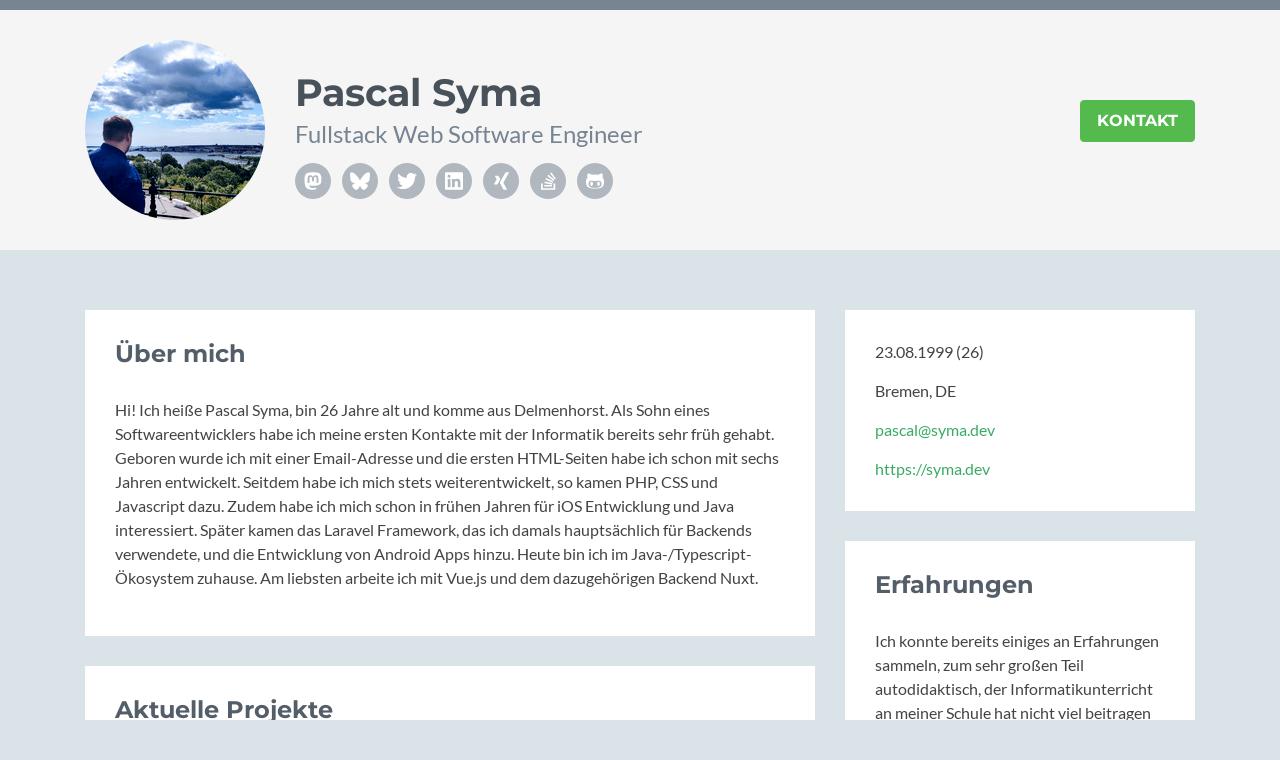

--- FILE ---
content_type: text/html; charset=utf-8
request_url: https://syma.dev/
body_size: 10577
content:
<!DOCTYPE html>
<html lang="de">
<head>
    <title>Pascal Syma</title>
    <!-- Meta -->
    <meta charset="utf-8">
    <meta http-equiv="X-UA-Compatible" content="IE=edge">
    <meta name="viewport" content="width=device-width, initial-scale=1.0">
    <meta name="description" content="Pascal Syma Portfolio">
    <meta name="author" content="Pascal Syma">
    <link rel="shortcut icon" href="favicon.ico">

    <link href='assets/css/fonts.css' rel='stylesheet' type='text/css'>

    <!-- FontAwesome JS -->
    <script defer src="assets/js/brands.min.js" type="text/javascript"></script>
    <script defer src="assets/js/fontawesome.min.js" type="text/javascript"></script>

    <!-- Global CSS -->
    <link rel="stylesheet" href="assets/plugins/bootstrap/css/bootstrap.min.css">

    <!-- Theme CSS -->
    <link id="theme-style" rel="stylesheet" href="assets/css/styles.css">
    <!-- Matomo -->
	   <script type="text/javascript">
      var _paq = window._paq = window._paq || [];
      /* tracker methods like "setCustomDimension" should be called before "trackPageView" */
      _paq.push(["setDocumentTitle", document.domain + "/" + document.title]);
      _paq.push(["setDomains", ["*.syma.dev"]]);
      _paq.push(['trackPageView']);
      _paq.push(['enableLinkTracking']);
      (function() {
        var u="//analytics.syma.dev/";
        _paq.push(['setTrackerUrl', u+'matomo.php']);
        _paq.push(['setSiteId', '1']);
        var d=document, g=d.createElement('script'), s=d.getElementsByTagName('script')[0];
        g.type='text/javascript'; g.async=true; g.src=u+'matomo.js'; s.parentNode.insertBefore(g,s);
      })();
    </script>
    <noscript><p><img src="//analytics.syma.dev/matomo.php?idsite=1&amp;rec=1" style="border:0;" alt="" /></p></noscript>
    <!-- End Matomo Code -->
    <script type="application/ld+json">
    {
      "@context": "https://schema.org/",
      "@type": "Person",
      "name": "Pascal Syma",
      "url": "https://syma.dev",
      "image": "",
      "sameAs": [
        "https://twitter.com/PassiDel",
        "https://github.com/PassiDel",
        "https://bsky.app/profile/syma.dev",
        "https://syma.social/@pascal"
      ],
      "jobTitle": "Developer"
    }
    </script>
</head>
<body>
    <!-- ******HEADER****** -->
    <header class="header">
        <div class="container clearfix">
            <img class="profile-image img-fluid float-left rounded-circle" src="assets/images/profile.png" alt="profile image" />
            <div class="profile-content float-left">
                <h1 class="name">Pascal Syma</h1>
                <h2 class="desc">Fullstack Web Software Engineer</h2>
                <ul class="social list-inline">
                    <li class="list-inline-item"><a title="Mastodon" href="https://syma.social/@pascal" target="_blank" rel="me"><i class="fab fa-mastodon"></i></a></li>
                    <li class="list-inline-item"><a title="Bluesky" href="https://bsky.app/profile/syma.dev" target="_blank" rel="noopener"><i class="fab fa-bluesky"></i></a></li>
                    <li class="list-inline-item"><a title="Twitter" href="https://twitter.com/PassiDel" target="_blank" rel="noopener"><i class="fab fa-twitter"></i></a></li>
                    <li class="list-inline-item"><a title="LinkedIn" href="https://www.linkedin.com/in/pascal-syma/" target="_blank" rel="noopener"><i class="fab fa-linkedin"></i></a></li>
                    <li class="list-inline-item"><a title="Xing" href="https://www.xing.com/profile/Pascal_Syma" target="_blank" rel="noopener"><i class="fab fa-xing"></i></a></li>
                    <li class="list-inline-item"><a title="StackOverflow" href="https://stackoverflow.com/users/11271734/pascal-syma" target="_blank" rel="noopener"><i class="fab fa-stack-overflow"></i></a></li>
                    <li class="list-inline-item last-item"><a title="GitHub" href="https://github.com/PassiDel" target="_blank" rel="noopener"><i class="fab fa-github-alt"></i></a></li>
                </ul>
            </div><!--//profile-->
            <a class="btn btn-cta-primary float-right" href="mailto:pascal@syma.dev" target="_blank"><i class="fas fa-paper-plane"></i> Kontakt</a>
        </div><!--//container-->
    </header><!--//header-->

    <div class="container sections-wrapper">
        <div class="row">
            <div class="primary col-lg-8 col-12">
                <section class="about section">
                    <div class="section-inner">
                        <h2 class="heading">Über mich</h2>
                        <div class="content">
                            <p>
								Hi! Ich heiße Pascal Syma, bin <span class="age"></span> Jahre alt und komme aus Delmenhorst. Als Sohn eines Softwareentwicklers habe ich meine ersten Kontakte mit der Informatik bereits sehr früh gehabt. Geboren wurde ich mit einer Email-Adresse und die ersten HTML-Seiten habe ich schon mit sechs Jahren entwickelt. Seitdem habe ich mich stets weiterentwickelt, so kamen PHP, CSS und Javascript dazu. Zudem habe ich mich schon in frühen Jahren für iOS Entwicklung und Java interessiert. Später kamen das Laravel Framework, das ich damals hauptsächlich für Backends verwendete, und die Entwicklung von Android Apps hinzu. Heute bin ich im Java-/Typescript-Ökosystem zuhause. Am liebsten arbeite ich mit Vue.js und dem dazugehörigen Backend Nuxt.
							</p>

                        </div><!--//content-->
                    </div><!--//section-inner-->
                </section><!--//section-->

               <section class="latest section">
                    <div class="section-inner">
                        <h2 class="heading">Aktuelle Projekte</h2>
                        <div class="content">
                            <hr class="divider" />
                            <div class="item row">
                                <a class="col-md-4 col-12" href="https://accessicity.syma.dev" title="Accessicity" target="_blank">
                                <img class="img-fluid rounded-circle project-image" src="assets/images/projects/accessicity.png" alt="Accessicity" />
                                </a>
                                <div class="desc col-md-8 col-12">
                                <h3 class="title"><a href="https://accessicity.syma.dev" target="_blank">Accessicity</a> <span class="badge badge-theme">Nuxt 3</span> <span class="badge badge-theme">Vue 3</span> <span class="badge badge-theme">SSR</span> <span class="badge badge-theme">Prisma</span> <span class="badge badge-theme">i18n</span> <span class="badge badge-theme">A11y</span></h3>
                                <p class="mb-2">Accessicity macht es möglich sich vor einem Städtetrip über die Barrierefreiheit zu informieren. Durch die Bewertung von vielen anderen Menschen soll es mögliche Hürden für gewisse Einschränkungen aufzeigen.</p>
                                    <p>Dieses Projekt ist als Prüfungsleistung im sechsten Semester entstanden und setzt besonderen Fokus aus Accessability. Bis auf den user-generated content ist die ganze Website in Englisch und Deutsch verfügbar.</p>
                                    <p>Als Framework wurde die, zu dem Zeitpunkt brandneue, Version 3 (RC 4) von Nuxt verwendet. Auf Grund der Statelessness von Nuxt ist der Server sehr leicht horizontal skallierbar mit NGINX als Reverse Proxy.</p>
                                <p>Der Quellcode ist auf <a href="https://github.com/PassiDel/accessicity" target="_blank">GitHub</a> veröffentlicht.</p>
                                </div><!--//desc-->
                            </div><!--//item-->
                        </div><!--//content-->
                    </div><!--//section-inner-->
                </section><!--//section-->

                <section class="projects section">
                    <div class="section-inner">
                        <h2 class="heading">Andere Projekte</h2>
                    <div class="content">
                    <div class="item row">
                    <a class="col-md-4 col-12" href="https://github.com/WeFridge/WeFridge" title="GitHub Repository" target="_blank">
                    <img class="img-fluid project-image" src="assets/images/projects/wefridge.png" alt="WeFridge logo">
                    </a>
                    <div class="desc col-md-8 col-12">
                    <h3 class="title">Foodsharing App <span class="badge badge-theme">Kotlin</span> <span class="badge badge-theme">Firebase</span> <span class="badge badge-theme">Parse</span> <span class="badge badge-theme">Scrum</span></h3>
                    <p class="mb-2">Im Rahmen meines Auslandssemesters in Schweden, hat meine Gruppe eine Foodsharing App namens <a href="https://github.com/WeFridge/WeFridge" title="GitHub Repository" target="_blank">"WeFridge"</a> gebaut, wobei ich große Teile der Planung und Entwicklung übernahm. Während der Entwicklung haben wir versucht, möglichst iterativ und organisiert zu agieren, dafür wurde intensiv mit Git Issues, Pull requests und gegenseitigen Code reviews gearbeitet.</p>
                    <p class="mb-2">Für Datensynchronisierung und Authentifikation wurde Firebase als Backend verwendet. Als Herausforderung an mich selbst und um neue Technologien kennenzulernen, habe ich in den Weihnachtsferien die App auf <a href="https://parseplatform.org/" title="Parse Plattform" target="_blank">Parse Plattform</a> umgebaut um die Google Dienste zu entfernen. Das Resultat lässt sich in meinem <a href="https://github.com/WeFridge/WeFridge/compare/main...PassiDel:WeFridge:main" target="_blank" title="Fork von WeFridge">Fork</a> finden.</p>
                    </div><!--//desc-->
                    </div>
                            <div class="item row">
                                <div class="desc col-md-8 col-12">
                                <h3 class="title">NonstopNews App <span class="badge badge-theme">Java</span> <span class="badge badge-theme">Android</span> <span class="badge badge-theme">Laravel</span> <span class="badge badge-theme">PHP</span></h3>
                                <p class="mb-2">Mit mehr als 140.000 Facebook Followern, die regelmäßig NonstopNews verfolgten, wurde der Wunsch einer optimierten Android App laut. Neben meines Praktiums bei NonstopNews, habe ich diesen Job gerne übernommen.<br>Anforderungen waren ein Feed mit Push Benachrichtigung. Dafür musste ich ein Backend als API entwickeln, welches die Artikel läd und optimiert anzeigt. Nach etwa einem Monat Entwicklungszeit habe ich die App im Google PlayStore veröffentlicht.</p>
                                <p>Die App wurde mehr als 5.000 mal heruntergeladen.</p>
                                </div><!--//desc-->
                            <div class="col-md-4 col-12">
                                <img class="img-fluid project-image" src="assets/images/projects/nsn-app.png" alt="NonstopNews App">
                            </div>
                            </div>
                            <div class="item">
                                <h3 class="title">Aufbau eines Minecraft Server Netzwerkes <span class="badge badge-theme">Java</span> <span class="badge badge-theme">PHP</span></h3>
                                <p class="summary">Da ich in meiner Freizeit mit meinen Freunden immer viel Minecraft gespielt habe, kam die Idee auf, ein eigenes Servernetzwerk aufzusetzen. Dabei übernahm ich den größten Anteil, vom Entwickeln eigener Plugins, Anpassen bereits existierender Plugins über das Verbinden mit einem Forum und Sprachserver bishin zum Management eines Teams von etwa 15 Leuten, waren meine Aufgaben.<br>Das Projekt wurde mangels Zeit durch schulische Belastung eingestellt.</p>
							</div><!--//item-->
                            <div class="item">
                                <h3 class="title"><a href="https://web.archive.org/web/20150826160552/https://bosym.de/">Bosym - Social <i>Connected</i> Network</a> <span class="badge badge-theme">PHP</span></h3>
                                <p class="summary"> Bereit Anfang 2015 begann ich mit einem damalingen Freund den Aufbau eines Sozialen Netzwerkes, der Clou: Man konnte andere Netzwerke (Facebook, Twitter, Instagram, etc.) verbinden und bekommt einen gesamten Feed auf nur einer Seite. Bei diesem Projekt habe ich am meisten PHP und Laravel gelernt. Es scheiterte dann irgendwann an Änderungen an den API Nutzungsbedingungen, die unsere Seite so gut wie unbrauchbar machte.<br>Der Name blieb und wurde immer weiter für neue Projekte verwendet.</p>
                                </div><!--//item-->
                        </div><!--//content-->
                    </div><!--//section-inner-->
                </section><!--//section-->

                <section class="experience section">
                    <div class="section-inner">
                        <h2 class="heading">Beruflicher Werdegang</h2>
                        <div class="content">
                            <div class="item">
                                <h3 class="title">Pflichtpraktikum &amp; Studentische Hilfskraft - <span class="place"><a href="https://appfarms.com" target="_blank">appfarms GmbH & Co KG</a></span> <span class="year">(Sep. 2022 - Jetzt)</span></h3>
                                <p>Als Teil meines Studiums ist ein Pflichtpraktikum vorgeschrieben. In dem Unternehmen hatte ich die Möglichkeit, meine erlernten Fähigkeiten im Bereich der Web-/App-Entwicklung anzuwenden. <br />Nach dem Praktikum wurde mir eine Stelle als studentische Hilfskraft angeboten.</p>
                                <p style="margin-left: 1rem;"><span class="badge badge-theme">Spring</span> <span class="badge badge-theme">Angular</span> <span class="badge badge-theme">Vue</span> <span class="badge badge-theme">HTML</span> <span class="badge badge-theme">Javascript</span> <span class="badge badge-theme">Typescript</span> <span class="badge badge-theme">Docker</span> <span class="badge badge-theme">MySQL</span> <span class="badge badge-theme">Linux</span></p>
                            </div><!--//item-->
                            <div class="item">
                                <h3 class="title">Studentische Hilfskraft - <span class="place"><a href="https://hs-bremen.de" target="_blank">Hochschule Bremen</a></span> <span class="year">(Dez. 2020 - Aug. 2022)</span></h3>
                                <p>Neben meinem Studium konnte ich bei der Digitalisierung der Lehre meine Hochschule tatkräftig unterstützen. <br />Meine Arbeit war sehr flexibel und bestand hauptsächlich aus der Einrichtung von Computersystemen in Hörsälen.</p>
                                <p style="margin-left: 1rem;"><span class="badge badge-theme">Windows</span> <span class="badge badge-theme">OBS</span></p>
                            </div><!--//item-->
                            <div class="item">
                                <h3 class="title">Studium - <span class="place"><a href="https://hs-bremen.de" target="_blank">Hochschule Bremen</a></span> <span class="year">(Sep. 2019 - Jetzt)</span></h3>
                                <p><b>Master of Science - Informatik "Komplexe Softwaresysteme"</b></p>
                                <p style="margin-left: 1rem;"><span class="badge badge-theme">Docker</span> <span class="badge badge-theme">Nuxt</span> <span class="badge badge-theme">Postgres</span> <span class="badge badge-theme">GIS</span> <span class="badge badge-theme">Typescript</span> <span class="badge badge-theme">Agile</span> <span class="badge badge-theme">Redis</span> <span class="badge badge-theme">RabbitMQ</span></p>
                                
                                <p><b>Bachelor of Science - Internationaler Studiengang Medieninformatik - Endnote: 1,2</b></p>
                                <ul>
                                <li>Auslandssemester im fünften Semester an <a href="https://bth.se/" target="_blank">Blekinge Tekniska Högskola</a>, Schweden (Aug. 2021 - Jan. 2022)</li>
                                <li>Auslandsaufenthalt (BIP) im sechsten Semester mit Fokus auf Cybersecurity am <a href="https://ipb.pt/" target="_blank">Instituto Politécnico de Bragança</a>, Portugal (Feb. 2022 - Jun. 2022)</li>
                                </ul>
                                <p style="margin-left: 1rem;"><span class="badge badge-theme">HTML</span> <span class="badge badge-theme">Javascript</span> <span class="badge badge-theme">Java</span> <span class="badge badge-theme">Python</span> <span class="badge badge-theme">Bash</span> </p>
                            </div><!--//item-->
                            <div class="item">
                                <h3 class="title">Programmierer - <span class="place"><a href="https://borgmeier.de" target="_blank">Borgmeier Media Gruppe GmbH</a></span> <span class="year">(Feb. 2019 - Jul. 2019)</span></h3>
                                <p>Agentur für PR und Marketing – Borgmeier Media Gruppe.</p>
                                <p style="margin-left: 1rem;"><span class="badge badge-theme">PHP</span> <span class="badge badge-theme">Laravel</span> <span class="badge badge-theme">MySQL</span> <span class="badge badge-theme">Android</span> <span class="badge badge-theme">iOS</span> <span class="badge badge-theme">Java</span> <span class="badge badge-theme">Swift</span></p>
                            </div><!--//item-->
                            <div class="item">
                                <h3 class="title">Praktikant / Kameramann - <span class="place"><a href="https://nonstopnews.de" target="_blank">NonstopNews</a></span> <span class="year">(2018 - 2019)</span></h3>
                                <p>NonstopNews ist eine der bundesweit führenden Fernsehnachrichtenagenturen aus Bremen, Niedersachsen, Hamburg, Schleswig Holstein, Mecklenburg-Vorpommern, Bayern, Baden-Württemberg, Hessen und Nordrhein-Westfalen sowie Österreich.</p>
                            </div><!--//item-->

                        </div><!--//content-->
                    </div><!--//section-inner-->
                </section><!--//section-->
            </div><!--//primary-->
            <div class="secondary col-lg-4 col-12">
                 <aside class="info aside section">
                    <div class="section-inner">
                        <h2 class="heading sr-only">Persönliche Informationen</h2>
                        <div class="content">
                            <ul class="list-unstyled">
                                <li><i class="fas fa-birthday-cake"></i><span class="sr-only">Geburtsdatum:</span>23.08.1999 (<span class="age"></span>)</li>
                                <li><i class="fas fa-map-marker-alt"></i><span class="sr-only">Ort:</span>Bremen, DE</li>
                                <li><i class="fas fa-envelope"></i><span class="sr-only">Email:</span><a href="mailto:pascal@syma.dev">pascal@syma.dev</a></li>
                                <li><i class="fas fa-link"></i><span class="sr-only">Website:</span><a href="https://syma.dev">https://syma.dev</a></li>
                            </ul>
                        </div><!--//content-->
                    </div><!--//section-inner-->
                </aside><!--//aside-->

                <aside class="skills aside section">
                    <div class="section-inner">
                        <h2 class="heading">Erfahrungen</h2>
                        <div class="content">
                            <p class="intro">
								Ich konnte bereits einiges an Erfahrungen sammeln, zum sehr großen Teil autodidaktisch, der Informatikunterricht an meiner Schule hat nicht viel beitragen können.
							</p>

                            <div class="skillset">

                                <div class="item">
                                    <h3 class="level-title">Vue, Nuxt &amp; Typescript<span class="level-label"  data-animation="true"><i class="fas fa-info-circle"></i>Expert</span></h3>
                                    <div class="level-bar">
                                        <div class="level-bar-inner" data-level="96%">
                                        </div>
                                    </div><!--//level-bar-->
                                </div><!--//item-->

                                <div class="item">
                                    <h3 class="level-title">HTML5, CSS3 &amp; tailwindcss<span class="level-label" data-animation="true"><i class="fas fa-info-circle"></i>Expert</span></h3>
                                    <div class="level-bar">
                                        <div class="level-bar-inner" data-level="91%">
                                        </div>
                                    </div><!--//level-bar-->
                                </div><!--//item-->

                                <div class="item">
                                    <h3 class="level-title">Spring Boot, Kotlin &amp; Java<span class="level-label" data-animation="true"><i class="fas fa-info-circle"></i>Pro</span></h3>
                                    <div class="level-bar">
                                        <div class="level-bar-inner" data-level="80%">
                                        </div>
                                    </div><!--//level-bar-->
                                </div><!--//item-->

                                <div class="item">
                                    <h3 class="level-title">Technologien</h3>
                                    <p><span class="badge badge-theme">Java</span>
                                        <span class="badge badge-theme">PHP</span>
                                        <span class="badge badge-theme">SQL</span>
                                        <span class="badge badge-theme">HTML5</span>
                                        <span class="badge badge-theme">CSS</span>
                                        <span class="badge badge-theme">Javascript</span>
                                        <span class="badge badge-theme">Typescript</span>
                                        <span class="badge badge-theme">Node.js</span>
                                        <span class="badge badge-theme">Vue 3</span>
                                        <span class="badge badge-theme">Nuxt 3</span>
                                        <span class="badge badge-theme">Vite</span>
                                        <span class="badge badge-theme">Prisma</span>
                                        <span class="badge badge-theme">TailwindCSS</span>
                                        <span class="badge badge-theme">Phaser</span>
                                        <span class="badge badge-theme">Bash</span>
                                        <span class="badge badge-theme">Linux</span>
                                        <span class="badge badge-theme">C#</span>
                                        <span class="badge badge-theme">C++</span>
                                        <span class="badge badge-theme">Unity 3D</span>
                                        <span class="badge badge-theme">Android</span>
                                        <span class="badge badge-theme">Kotlin</span>
                                        <span class="badge badge-theme">Python</span>
                                        <span class="badge badge-theme">Matlab</span>
                                        <span class="badge badge-theme">Arduino</span>
                                        <span class="badge badge-theme">Adobe Creative Suite</span>
                                        <span class="badge badge-theme">JetBrains IDE</span>
                                        <span class="badge badge-theme">Bun</span>
                                    </p>
                                </div><!--//item-->
                            </div>
                        </div><!--//content-->
                    </div><!--//section-inner-->
                </aside><!--//section-->

                <aside class="testimonials aside section">
                    <div class="section-inner">
                        <h2 class="heading">Referenzen</h2>
                        <div class="content">
                            <div class="item">
                                <blockquote class="quote">
                                    <p><i class="fas fa-quote-left"></i>Ich halte Herrn Syma für einen außerordentlich fähigen und motivierten Informatiker und empfehle ihn jederzeit für eine Beschäftigung in diesem Bereich.</p>
                                </blockquote>
                                <p class="source"><span class="name">Jendrik Bulk</span><br /><span class="title">Konrektorat Digitalisierung, Hochschule Bremen</span></p>
                            </div><!--//item-->
                            <div class="item">
                                <blockquote class="quote">
                                    <p><i class="fas fa-quote-left"></i>Pascal Syma zeigte große Einsatzbereitschaft auch außerhalb der üblichen Arbeitszeiten – selbstverständlich auch in Nacht- und Wochenendschichten zu arbeiten.</p>
                                </blockquote>
                                <p class="source"><span class="name">Gerrit Schröder</span><br /><span class="title">Redaktionsleiter NonstopNews</span></p>
                            </div><!--//item-->
                            <div class="item">
                                <blockquote class="quote">
                                    <p><i class="fas fa-quote-left"></i>King.</p>
                                </blockquote>
                                <p class="source"><a href="https://www.nonstopnews.de/meldung/29128" target="_blank"><span class="name">Jonas Ueberschaer</span></a><br /><span class="title">Bester Freund von Martin Schulz, MdB</span></p>
                            </div><!--//item-->
                        </div><!--//content-->
                    </div><!--//section-inner-->
                </aside><!--//section-->

                <aside class="education aside section">
                    <div class="section-inner">
                        <h2 class="heading">Ausbildung</h2>
                        <div class="content">
                            <div class="item">
                                <h3 class="title"><i class="fas fa-graduation-cap"></i> M.Sc. Komplexe Softwaresysteme</h3>
                                <h4 class="university">Hochschule Bremen <span class="year">(2023-Jetzt)</span></h4>
                            </div><!--//item-->
                            <div class="item">
                                <h3 class="title"><i class="fas fa-graduation-cap"></i> B.Sc. Medieninformatik</h3>
                                <h4 class="university">Hochschule Bremen <span class="year">(2019-2023)</span></h4>
                            </div><!--//item-->
                            <div class="item">
                                <h3 class="title"><i class="fas fa-school"></i> Fachhochschulreife</h3>
                                <h4 class="university">Max-Plank-Gymnasium Delmenhorst <span class="year">(2010-2018)</span></h4>
                            </div><!--//item-->
                        </div><!--//content-->
                    </div><!--//section-inner-->
                </aside><!--//section-->

                <aside class="languages aside section">
                    <div class="section-inner">
                        <h2 class="heading">Sprachen</h2>
                        <div class="content">
                            <ul class="list-unstyled">
                                <li class="item">
                                    <span class="title"><strong>Deutsch:</strong></span>
                                    <span class="level">Muttersprache <br class="visible-xs"/><i class="fas fa-star"></i> <i class="fas fa-star"></i> <i class="fas fa-star"></i> <i class="fas fa-star"></i> <i class="fas fa-star"></i> </span>
                                </li><!--//item-->
                                <li class="item">
                                    <span class="title"><strong>Englisch:</strong></span>
                                    <span class="level">Fließend <br class="visible-sm visible-xs"/><i class="fas fa-star"></i> <i class="fas fa-star"></i> <i class="fas fa-star"></i> <i class="fas fa-star-half"></i></span>
                                </li><!--//item-->
                            </ul>
                        </div><!--//content-->
                    </div><!--//section-inner-->
                </aside><!--//section-->

                <aside class="list conferences aside section">
                    <div class="section-inner">
                        <h2 class="heading">Konferenzen und Messen</h2>
                        <div class="content">
                            <ul class="list-unstyled">
                                <li><i class="far fa-calendar-alt"></i> <a href="https://www.hannovermesse.de/" target="_blank">Hannover Messe 2025</a> (Hannover)</li>
                                <li><i class="far fa-calendar-alt"></i> <a href="https://viteconf.org/24/tickets/passidel" target="_blank">ViteConf 2024</a> (Online)</li>
				                <li><i class="far fa-calendar-alt"></i> <a href="https://www.hannovermesse.de/" target="_blank">Hannover Messe 2024</a> (Hannover)</li>
                                <li><i class="far fa-calendar-alt"></i> <a href="https://viteconf.org/23/tickets/passidel" target="_blank">ViteConf 2023</a> (Online)</li>
                                <li><i class="far fa-calendar-alt"></i> <a href="https://www.eventbrite.de/e/bremer-ki-tage-tickets-574301058927" target="_blank">Bremer KI-Tage 2023</a> (Bremen)</li>
                                <li><i class="far fa-calendar-alt"></i> <a href="https://it-talents.de/?post_type=event_listing&p=33163" target="_blank">KfW Code Blue Challenge 2023</a> (Frankfurt)</li>
                                <li><i class="far fa-calendar-alt"></i> <a href="https://viteconf.org/22/tickets/passidel" target="_blank">ViteConf 2022</a> (Online)</li>
                                <li><i class="far fa-calendar-alt"></i> <a href="https://it-talents.de/?post_type=event_listing&p=29107" target="_blank">KfW DevOps Challenge 2022</a> (Berlin)</li>
                                <li><i class="far fa-calendar-alt"></i> <a href="https://www.gamescom.de/">Gamescom 2018</a> (Köln)</li>
                                <li><i class="far fa-calendar-alt"></i> <a href="https://www.cebit.de/" target="_blank">Cebit 2018</a> (Hannover)</li>
                                <li><i class="far fa-calendar-alt"></i> <a href="https://www.cebit.de/" target="_blank">Cebit 2017</a> (Hannover)</li>
                            </ul>
                        </div><!--//content-->
                    </div><!--//section-inner-->
                </aside><!--//section-->

                <aside class="list aside section">
                    <div class="section-inner">
                        <h2 class="heading">Rechtliches</h2>
                        <div class="content">
							<button type="button" class="btn btn-primary" data-toggle="modal" data-target="#imprintModal">
							  Impressum
							</button>
							<button type="button" class="btn btn-primary" data-toggle="modal" data-target="#dseModal">
							  Datenschutzerklärung
							</button>
                        </div><!--//content-->
                    </div><!--//section-inner-->
                </aside><!--//section-->
            </div><!--//secondary-->
        </div><!--//row-->
    </div><!--//masonry-->

	<!-- Modal -->
	<div class="modal fade" id="imprintModal" tabindex="-1" role="dialog" aria-labelledby="imprintModalTitle" aria-hidden="true">
	  <div class="modal-dialog" role="document" style="width: 85%; max-width: 85%">
		<div class="modal-content">
		  <div class="modal-header">
			<h5 class="modal-title" id="imprintModalTitle">Impressum</h5>
			<button type="button" class="close" data-dismiss="modal" aria-label="Schließen">
			  <span aria-hidden="true">&times;</span>
			</button>
		  </div>
		  <div class="modal-body">
			<h2>Angaben gemäß § 5 TMG:</h2>
			<p>Pascal Syma<br>
			Duckwitzstraße 50<br>
			28199 Bremen</p>
			<h2>Kontakt:</h2>
			<table>
			<tbody>
			<tr>
			<td>Telefon:</td>
			<td>+49 (0) 4221 978765</td>
			</tr>
			<tr>
			<td>E-Mail:</td>
			<td>info@bosym.de</td>
			</tr>
			</tbody>
			</table>
			<h2>Verantwortlich für den Inhalt nach § 55 Abs. 2 RStV:</h2>
            <p>Pascal Syma<br>
            Duckwitzstraße 50<br>
            28199 Bremen</p>
			<h2>Haftung für Inhalte</h2>
			<p>Als Diensteanbieter<br>
			sind wir gemäß § 7 Abs.1 TMG für eigene Inhalte auf diesen Seiten nach den<br>
			allgemeinen Gesetzen verantwortlich. Nach §§ 8 bis 10 TMG sind wir als Diensteanbieter<br>
			jedoch nicht verpflichtet, übermittelte oder gespeicherte fremde Informationen zu überwachen<br>
			oder nach Umständen zu forschen, die auf eine rechtswidrige Tätigkeit hinweisen.</p>
			<p>Verpflichtungen zur Entfernung oder Sperrung der Nutzung von Informationen nach den allgemeinen<br>
			Gesetzen bleiben hiervon unberührt. Eine diesbezügliche Haftung ist jedoch erst ab dem<br>
			Zeitpunkt der Kenntnis einer konkreten Rechtsverletzung möglich. Bei Bekanntwerden von<br>
			entsprechenden Rechtsverletzungen werden wir diese Inhalte umgehend entfernen.</p>
			<h2>Haftung<br>
			für Links</h2>
			<p>Unser Angebot enthält Links zu externen Webseiten Dritter, auf deren<br>
			Inhalte wir keinen Einfluss haben. Deshalb können wir für diese fremden Inhalte auch keine<br>
			Gewähr übernehmen. Für die Inhalte der verlinkten Seiten ist stets der jeweilige Anbieter<br>
			oder Betreiber der Seiten verantwortlich. Die verlinkten Seiten wurden zum Zeitpunkt der Verlinkung auf<br>
			mögliche Rechtsverstöße überprüft. Rechtswidrige Inhalte waren zum<br>
			Zeitpunkt der Verlinkung nicht erkennbar.</p>
			<p>Eine permanente inhaltliche Kontrolle der verlinkten<br>
			Seiten ist jedoch ohne konkrete Anhaltspunkte einer Rechtsverletzung nicht zumutbar. Bei<br>
			Bekanntwerden von Rechtsverletzungen werden wir derartige Links umgehend entfernen.</p>
			<h2>Urheberrecht</h2>
			<p>Die durch die Seitenbetreiber erstellten Inhalte und Werke auf diesen Seiten<br>
			unterliegen dem deutschen Urheberrecht. Die Vervielfältigung, Bearbeitung, Verbreitung und jede<br>
			Art der Verwertung außerhalb der Grenzen des Urheberrechtes bedürfen der schriftlichen<br>
			Zustimmung des jeweiligen Autors bzw. Erstellers. Downloads und Kopien dieser Seite sind nur für<br>
			den privaten, nicht kommerziellen Gebrauch gestattet.</p>
			<p>Soweit die Inhalte auf dieser Seite nicht<br>
			vom Betreiber erstellt wurden, werden die Urheberrechte Dritter beachtet. Insbesondere werden Inhalte<br>
			Dritter als solche gekennzeichnet. Sollten Sie trotzdem auf eine Urheberrechtsverletzung aufmerksam<br>
			werden, bitten wir um einen entsprechenden Hinweis. Bei Bekanntwerden von Rechtsverletzungen<br>
			werden wir derartige Inhalte umgehend entfernen.</p>
			<p>&nbsp;</p>
			<p>Quelle: <a href="https://www.erecht24.de">https://www.e-recht24.de</a></p>
            <p>Lato: Copyright (c) 2010-2011 by tyPoland Lukasz Dziedzic (team@latofonts.com) with Reserved Font Name "Lato". Licensed under the SIL Open Font License, Version 1.1.</p>
            <p>Montserrat: Copyright 2011 The Montserrat Project Authors (https://github.com/JulietaUla/Montserrat)</p>
		  </div>
		  <div class="modal-footer">
			<button type="button" class="btn btn-secondary" data-dismiss="modal">Schließen</button>
		  </div>
		</div>
	  </div>
	</div>

	<!-- Modal -->
	<div class="modal fade" id="dseModal" tabindex="-1" role="dialog" aria-labelledby="dseModalTitle" aria-hidden="true">
	  <div class="modal-dialog" role="document" style="width: 85%; max-width: 85%">
		<div class="modal-content">
		  <div class="modal-header">
			<h5 class="modal-title" id="dseModalTitle">Datenschutzerklärung</h5>
			<button type="button" class="close" data-dismiss="modal" aria-label="Schließen">
			  <span aria-hidden="true">&times;</span>
			</button>
		  </div>
		  <div class="modal-body">
			<h2>Datenschutz</h2>
			<p>Die Betreiber dieser Seiten nehmen den Schutz Ihrer persönlichen Daten sehr ernst. Wir behandeln Ihre personenbezogenen Daten vertraulich und entsprechend der gesetzlichen Datenschutzvorschriften sowie dieser Datenschutzerklärung.</p>
			<p>Die Nutzung unserer Webseite ist in der Regel ohne Angabe personenbezogener Daten möglich. Soweit auf unseren Seiten personenbezogene Daten (beispielsweise Name, Anschrift oder E-Mail-Adressen) erhoben werden, erfolgt dies, soweit möglich, stets auf freiwilliger Basis. Diese Daten werden ohne Ihre ausdrückliche Zustimmung nicht an Dritte weitergegeben.</p>
			<p>Wir weisen darauf hin, dass die Datenübertragung im Internet (z.B. bei der Kommunikation per E-Mail) Sicherheitslücken aufweisen kann. Ein lückenloser Schutz der Daten vor dem Zugriff durch Dritte ist nicht möglich.</p>
			<p>&nbsp;</p>
			<h2>Cookies</h2>
			<p>Die Internetseiten verwenden teilweise so genannte Cookies. Cookies richten auf Ihrem Rechner keinen Schaden an und enthalten keine Viren. Cookies dienen dazu, unser Angebot nutzerfreundlicher, effektiver und sicherer zu machen. Cookies sind kleine Textdateien, die auf Ihrem Rechner abgelegt werden und die Ihr Browser speichert.</p>
			<p>Die meisten der von uns verwendeten Cookies sind so genannte „Session-Cookies“. Sie werden nach Ende Ihres Besuchs automatisch gelöscht. Andere Cookies bleiben auf Ihrem Endgerät gespeichert, bis Sie diese löschen. Diese Cookies ermöglichen es uns, Ihren Browser beim nächsten Besuch wiederzuerkennen.</p>
			<p>Sie können Ihren Browser so einstellen, dass Sie über das Setzen von Cookies informiert werden und Cookies nur im Einzelfall erlauben, die Annahme von Cookies für bestimmte Fälle oder generell ausschließen sowie das automatische Löschen der Cookies beim Schließen des Browser aktivieren. Bei der Deaktivierung von Cookies kann die Funktionalität dieser Website eingeschränkt sein.</p>
			<p>&nbsp;</p>
			<h2>Server-LogFiles</h2>
			<p>Der Provider der Seiten erhebt und speichert automatisch Informationen in so genannten Server-Log Files, die Ihr Browser automatisch an uns übermittelt. Dies sind:</p>
			<ul>
			<li>Browsertyp und Browserversion</li>
			<li>verwendetes Betriebssystem</li>
			<li>Referrer URL</li>
			<li>Hostname des zugreifenden Rechners</li>
			<li>Uhrzeit der Serveranfrage</li>
			</ul>
			<p>Diese Daten sind nicht bestimmten Personen zuordenbar. Eine Zusammenführung dieser Daten mit anderen Datenquellen wird nicht vorgenommen. Wir behalten uns vor, diese Daten nachträglich zu prüfen, wenn uns konkrete Anhaltspunkte für eine rechtswidrige Nutzung bekannt werden.</p>
			<p>&nbsp;</p>
			<h2>SSL-Verschlüsselung</h2>
			<p>Diese Seite nutzt aus Gründen der Sicherheit und zum Schutz der Übertragung vertraulicher Inhalte, wie zum Beispiel der Anfragen, die Sie an uns als Seitenbetreiber senden, eine SSL-Verschlüsselung. Eine verschlüsselte Verbindung erkennen Sie daran, dass die Adresszeile des Browsers von „http://“ auf „https://“ wechselt und an dem Schloss-Symbol in Ihrer Browserzeile.</p>
			<p>Wenn die SSL Verschlüsselung aktiviert ist, können die Daten, die Sie an uns übermitteln, nicht von Dritten mitgelesen werden.</p>
			<p>&nbsp;</p>
			<p>Quelle: <a href="https://www.e-recht24.de">eRecht24</a></p>
		  </div>
		  <div class="modal-footer">
			<button type="button" class="btn btn-secondary" data-dismiss="modal">Schließen</button>
		  </div>
		</div>
	  </div>
	</div>

    <!-- ******FOOTER****** -->
    <footer class="footer">
		<div class="container text-center">
            <iframe
                title="Analytics Opt-Out"
                style="border: 0; width: 100%;"
                src="https://analytics.syma.dev/index.php?module=CoreAdminHome&action=optOut&language=de&backgroundColor=&fontColor=ffffff&fontSize=&fontFamily="
                >
            </iframe>
		</div>
        <div class="container text-center">
                <small class="copyright">Designed with <i class="fas fa-heart"></i> by <a href="https://themes.3rdwavemedia.com" target="_blank">Xiaoying Riley</a> for developers</small>
        </div><!--//container-->
    </footer><!--//footer-->

    <!-- Javascript -->
    <script type="text/javascript" src="assets/plugins/jquery-3.3.1.min.js"></script>
    <script type="text/javascript" src="assets/plugins/popper.min.js"></script>
    <script type="text/javascript" src="assets/plugins/bootstrap/js/bootstrap.min.js"></script>
    <script type="text/javascript" src="assets/plugins/jquery-rss/dist/jquery.rss.min.js"></script>
    <!-- custom js -->
    <script type="text/javascript" src="assets/js/main.js"></script>
<script>
    const birth = new Date('08/23/1999');
    const ageDifMs = Date.now() - birth.getTime();
    const ageDate = new Date(ageDifMs); // miliseconds from epoch
    const age = Math.abs(ageDate.getUTCFullYear() - 1970);
	document.querySelectorAll('.age').forEach(e => e.innerText = age);

    const now = new Date();
    const birthdayIsToday = now.getDate() === 23 && now.getMonth() === 7

    if (birthdayIsToday) {
        const script = document.createElement('script');
        script.type = 'text/javascript';
        script.src = 'https://cdn.jsdelivr.net/npm/js-confetti@latest/dist/js-confetti.browser.js';
        script.onload = () => {
            const jsConfetti = new JSConfetti()
            setInterval(() => jsConfetti.addConfetti(), 1500)
        }
        document.head.appendChild(script);
    }
</script>
</body>
</html>


--- FILE ---
content_type: text/css
request_url: https://syma.dev/assets/css/fonts.css
body_size: 353
content:
/* lato-300 - latin-ext_latin */
@font-face {
    font-family: 'Lato';
    font-style: normal;
    font-weight: 300;
    src: url('../fonts/lato-v23-latin-ext_latin-300.eot'); /* IE9 Compat Modes */
src: local(''),
url('../fonts/lato-v23-latin-ext_latin-300.eot?#iefix') format('embedded-opentype'), /* IE6-IE8 */
url('../fonts/lato-v23-latin-ext_latin-300.woff2') format('woff2'), /* Super Modern Browsers */
url('../fonts/lato-v23-latin-ext_latin-300.woff') format('woff'), /* Modern Browsers */
url('../fonts/lato-v23-latin-ext_latin-300.ttf') format('truetype'), /* Safari, Android, iOS */
url('../fonts/lato-v23-latin-ext_latin-300.svg#Lato') format('svg'); /* Legacy iOS */
}
/* lato-300italic - latin-ext_latin */
@font-face {
    font-family: 'Lato';
    font-style: italic;
    font-weight: 300;
    src: url('../fonts/lato-v23-latin-ext_latin-300italic.eot'); /* IE9 Compat Modes */
src: local(''),
url('../fonts/lato-v23-latin-ext_latin-300italic.eot?#iefix') format('embedded-opentype'), /* IE6-IE8 */
url('../fonts/lato-v23-latin-ext_latin-300italic.woff2') format('woff2'), /* Super Modern Browsers */
url('../fonts/lato-v23-latin-ext_latin-300italic.woff') format('woff'), /* Modern Browsers */
url('../fonts/lato-v23-latin-ext_latin-300italic.ttf') format('truetype'), /* Safari, Android, iOS */
url('../fonts/lato-v23-latin-ext_latin-300italic.svg#Lato') format('svg'); /* Legacy iOS */
}
/* lato-regular - latin-ext_latin */
@font-face {
    font-family: 'Lato';
    font-style: normal;
    font-weight: 400;
    src: url('../fonts/lato-v23-latin-ext_latin-regular.eot'); /* IE9 Compat Modes */
src: local(''),
url('../fonts/lato-v23-latin-ext_latin-regular.eot?#iefix') format('embedded-opentype'), /* IE6-IE8 */
url('../fonts/lato-v23-latin-ext_latin-regular.woff2') format('woff2'), /* Super Modern Browsers */
url('../fonts/lato-v23-latin-ext_latin-regular.woff') format('woff'), /* Modern Browsers */
url('../fonts/lato-v23-latin-ext_latin-regular.ttf') format('truetype'), /* Safari, Android, iOS */
url('../fonts/lato-v23-latin-ext_latin-regular.svg#Lato') format('svg'); /* Legacy iOS */
}

/* montserrat-300 - latin-ext_latin */
@font-face {
    font-family: 'Montserrat';
    font-style: normal;
    font-weight: 300;
    src: url('../fonts/montserrat-v25-latin-ext_latin-300.eot'); /* IE9 Compat Modes */
src: local(''),
url('../fonts/montserrat-v25-latin-ext_latin-300.eot?#iefix') format('embedded-opentype'), /* IE6-IE8 */
url('../fonts/montserrat-v25-latin-ext_latin-300.woff2') format('woff2'), /* Super Modern Browsers */
url('../fonts/montserrat-v25-latin-ext_latin-300.woff') format('woff'), /* Modern Browsers */
url('../fonts/montserrat-v25-latin-ext_latin-300.ttf') format('truetype'), /* Safari, Android, iOS */
url('../fonts/montserrat-v25-latin-ext_latin-300.svg#Montserrat') format('svg'); /* Legacy iOS */
}
/* montserrat-700 - latin-ext_latin */
@font-face {
    font-family: 'Montserrat';
    font-style: normal;
    font-weight: 700;
    src: url('../fonts/montserrat-v25-latin-ext_latin-700.eot'); /* IE9 Compat Modes */
src: local(''),
url('../fonts/montserrat-v25-latin-ext_latin-700.eot?#iefix') format('embedded-opentype'), /* IE6-IE8 */
url('../fonts/montserrat-v25-latin-ext_latin-700.woff2') format('woff2'), /* Super Modern Browsers */
url('../fonts/montserrat-v25-latin-ext_latin-700.woff') format('woff'), /* Modern Browsers */
url('../fonts/montserrat-v25-latin-ext_latin-700.ttf') format('truetype'), /* Safari, Android, iOS */
url('../fonts/montserrat-v25-latin-ext_latin-700.svg#Montserrat') format('svg'); /* Legacy iOS */
}

--- FILE ---
content_type: text/css
request_url: https://syma.dev/assets/css/styles.css
body_size: 2309
content:
/*!   
 * Template Name: Developer - Responsive Website Template for Developers
 * Version: 2.0
 * Author: Xiaoying Riley
 * Twitter: @3rdwave_themes
 * License: Creative Commons Attribution 3.0 License
 * Website: https://themes.3rdwavemedia.com/
*/
body {
  font-family: 'Lato', arial, sans-serif;
  color: #434343;
  background: #DAE3E7;
  font-size: 16px;
  -webkit-font-smoothing: antialiased;
  -moz-osx-font-smoothing: grayscale;
}

h1, h2, h3, h4, h5, h6 {
  font-family: 'Montserrat', sans-serif;
  font-weight: 700;
  color: #778492;
}

a {
  color: #3AAA64;
  -webkit-transition: all 0.4s ease-in-out;
  -moz-transition: all 0.4s ease-in-out;
  -ms-transition: all 0.4s ease-in-out;
  -o-transition: all 0.4s ease-in-out;
}

a:hover {
  text-decoration: underline;
  color: #5f6b77;
  color: #2d844e;
}

a:focus {
  text-decoration: none;
}

.btn, a.btn {
  -webkit-transition: all 0.4s ease-in-out;
  -moz-transition: all 0.4s ease-in-out;
  -ms-transition: all 0.4s ease-in-out;
  -o-transition: all 0.4s ease-in-out;
  font-family: 'Montserrat', arial, sans-serif;
  padding: 8px 16px;
  font-weight: bold;
}

.btn .svg-inline--fa, a.btn .svg-inline--fa {
  margin-right: 5px;
  position: relative;
  top: -2px;
}

.btn:focus, a.btn:focus {
  color: #fff;
}

a.btn-cta-primary, .btn-cta-primary {
  background: #54ba4e;
  border: 1px solid #54ba4e;
  color: #fff;
  font-weight: 600;
  text-transform: uppercase;
}

a.btn-cta-primary:hover, .btn-cta-primary:hover {
  background: #49ac43;
  border: 1px solid #49ac43;
  color: #fff;
}

a.btn-cta-secondary, .btn-cta-secondary {
  background: #479FC8;
  border: 1px solid #479FC8;
  color: #fff;
  font-weight: 600;
  text-transform: uppercase;
}

a.btn-cta-secondary:hover, .btn-cta-secondary:hover {
  background: #3893bd;
  border: 1px solid #3893bd;
  color: #fff;
}

.text-highlight {
  color: #32383e;
}

.badge-theme {
  background: #3AAA64;
  font-size: 12px;
  color: #fff;
  -webkit-border-radius: 2px;
  -moz-border-radius: 2px;
  -ms-border-radius: 2px;
  -o-border-radius: 2px;
  border-radius: 2px;
  -moz-background-clip: padding;
  -webkit-background-clip: padding-box;
  background-clip: padding-box;
}

a.dotted-link {
  border-bottom: 1px dotted #778492;
  color: #778492;
}

a.dotted-link:hover {
  text-decoration: none;
  color: #49515a;
}

/* ======= Header ======= */
.header {
  padding: 30px 0;
  background: #f5f5f5;
  border-top: 10px solid #778492;
}

.header .btn {
  margin-top: 60px;
  font-weight: bold;
}

.header .profile-image {
  margin-right: 30px;
}

.header .profile-content .name {
  color: #49515a;
  font-size: 38px;
  margin-bottom: 5px;
  margin-top: 30px;
}

.header .profile-content .desc {
  color: #778492;
  font-family: "Lato", arial, sans-serif;
  font-weight: 400;
  font-size: 24px;
  margin-top: 0;
  margin-bottom: 15px;
}

.header .profile-content .social a {
  background: #b0b7bf;
  width: 36px;
  height: 36px;
  display: inline-block;
  -webkit-border-radius: 50%;
  -moz-border-radius: 50%;
  -ms-border-radius: 50%;
  -o-border-radius: 50%;
  border-radius: 50%;
  -moz-background-clip: padding;
  -webkit-background-clip: padding-box;
  background-clip: padding-box;
  color: #fff;
  text-align: center;
}

.header .profile-content .social a:hover {
  background: #778492;
}

.header .profile-content .social a .svg-inline--fa {
  font-size: 20px;
  margin-top: 8px;
}

/* ======= Sections======= */
.sections-wrapper {
  padding-top: 60px;
  padding-bottom: 60px;
}

.section {
  margin-bottom: 30px;
}

.section .section-inner {
  background: #fff;
  padding: 30px;
}

.section .heading {
  margin-top: 0;
  margin-bottom: 30px;
  color: #545e69;
  font-size: 24px;
}

.section .content .more-link .svg-inline--fa {
  margin-right: 5px;
  font-size: 14px;
  position: relative;
  top: -2px;
}

/* About Section */
/* Latest Section */
.latest .item {
  margin-bottom: 30px;
}

.latest .item .title {
  font-size: 18px;
  margin-top: 0;
}

.latest .item .title .label {
  margin-left: 5px;
  font-size: 12px;
}

.latest .item .title a {
  color: #778492;
}

.latest .item .title a:hover {
  color: #5f6b77;
}

.latest .item .project-image:hover {
  -webkit-opacity: 0.8;
  -moz-opacity: 0.8;
  opacity: 0.8;
}

.latest .divider {
  margin-bottom: 60px;
}

.latest .featured {
  margin-bottom: 60px;
}

.latest .featured .title {
  font-size: 20px;
  margin-bottom: 5px;
  font-size: 20px;
}

.latest .featured .summary {
  margin-bottom: 30px;
  color: #778492;
}

.latest .featured img {
  margin-bottom: 30px;
}

.latest .featured .desc {
  margin-bottom: 30px;
}

.latest .has-ribbon {
  position: relative;
  display: inline-block;
}

.latest .has-ribbon .text {
  background: #3AAA64;
  color: #fff;
}

.latest .has-ribbon .ribbon {
  position: absolute;
  top: -4px;
  right: -4px;
  width: 110px;
  height: 110px;
  overflow: hidden;
}

.latest .has-ribbon .ribbon .text {
  font-family: 'Montserrat', sans-serif;
  position: relative;
  left: -8px;
  top: 18px;
  width: 158px;
  padding: 10px 10px;
  font-size: 15px;
  font-weight: bold;
  text-align: center;
  text-transform: uppercase;
  color: #fff;
  background-color: #479FC8;
  -webkit-transform: rotate(45deg) translate3d(0, 0, 0);
  -moz-transform: rotate(45deg) translate3d(0, 0, 0);
  -ms-transform: rotate(45deg) translate3d(0, 0, 0);
  -o-transform: rotate(45deg) translate3d(0, 0, 0);
}

.latest .has-ribbon .ribbon .text:before, .latest .has-ribbon .ribbon .text:after {
  content: '';
  position: absolute;
  bottom: -5px;
  border-top: 5px solid #276582;
  border-left: 5px solid transparent;
  border-right: 5px solid transparent;
}

.latest .has-ribbon .ribbon .text:before {
  left: 0;
}

.latest .has-ribbon .ribbon .text:after {
  right: 0;
}

/* Projects Section */
.projects .item {
  margin-bottom: 30px;
}

.projects .item .title {
  font-size: 16px;
  margin-top: 0;
  margin-bottom: 5px;
  line-height: 1.5;
}

.projects .item .title a {
  color: #778492;
}

.projects .item .title a:hover {
  color: #5f6b77;
}

/* Work Section */
.experience .item {
  margin-bottom: 30px;
}

.experience .item .title {
  font-size: 16px;
  margin-top: 0;
  margin-bottom: 5px;
  line-height: 1.5;
}

.experience .item .title .place {
  color: #999;
  font-weight: normal;
}

.experience .item .title .place a {
  color: #999;
}

.experience .item .title .place a:hover {
  color: #666666;
}

.experience .item .title .year {
  color: #999;
  font-weight: normal;
}

/* Git section */
.github-graph {
  margin-bottom: 30px;
}

.github-graph .js-calendar-graph-svg {
  max-width: 100%;
}

.github-graph h2 {
  font-size: 18px;
}

.ghfeed {
  height: 500px;
}

.ghfeed,
.ghfeed *,
.ghfeed *:before,
.ghfeed *:after {
  -webkit-box-sizing: content-box;
  -moz-box-sizing: content-box;
  box-sizing: content-box;
}

/* Info Section */
.info .svg-inline--fa {
  margin-right: 15px;
  color: #ccd1d6;
}

.info .svg-inline--fa.fa-envelope-o {
  font-size: 14px;
}

.info ul {
  margin-bottom: 0;
}

.info li {
  margin-bottom: 15px;
}

.info li:last-child {
  margin-bottom: 0;
}

/* Skills Section */
.skills .intro {
  margin-bottom: 30px;
}

.skills .skillset .item {
  margin-bottom: 30px;
}

.skills .skillset .level-title {
  font-size: 16px;
  position: relative;
  margin-top: 0;
  margin-bottom: 10;
}

.skills .skillset .level-title .level-label {
  color: #ccd1d6;
  font-size: 14px;
  font-weight: 400;
  font-family: "Lato", arial, sans-serif;
  position: absolute;
  right: 0;
  top: 0;
}

.skills .skillset .level-bar {
  height: 15px;
  background: #e8e8e8;
}

.skills .skillset .level-bar-inner {
  height: 15px;
  background: #66cb8c;
}

.skills .svg-inline--fa {
  margin-right: 3px;
  position: relative;
  top: -1px;
}

/* Testimonials section */
.testimonials .item {
  margin-bottom: 30px;
}

.testimonials .item:last-child {
  margin-bottom: 0;
}

.testimonials .item .quote {
  color: #666;
  font-size: 16px;
  border-left: 5px solid #9fdeb7;
  padding: 5px 15px;
  margin-bottom: 15px;
}

.testimonials .item .quote p {
  margin-bottom: 0;
}

.testimonials .item .quote .svg-inline--fa {
  color: #79d19a;
  margin-right: 15px;
}

.testimonials .item .source {
  font-size: 14px;
  padding-left: 20px;
  font-weight: 500;
}

.testimonials .item .source .name {
  color: #939ea9;
  font-weight: 600;
}

.testimonials .item .source .title {
  color: #999;
}

/* Education section */
.education .item {
  margin-bottom: 30px;
}

.education .item:last-child {
  margin-bottom: 0;
}

.education .item .title {
  font-size: 16px;
  margin-top: 0;
}

.education .item .university {
  font-family: "Lato", arial, sans-serif;
  font-size: 13px;
  color: #999;
  font-weight: 600;
  padding-left: 25px;
}

.education .item .university .year {
  color: #b0b7bf;
  font-weight: 500;
}

/* Language Section */
.languages .item {
  margin-bottom: 15px;
}

.languages .item .title {
  color: #778492;
}

.languages .item .level {
  color: #999;
}

.languages .item:last-child {
  margin-bottom: 0;
}

.languages .item .svg-inline--fa {
  color: #79d19a;
}

/* Blog Section */
.blog .item {
  margin-bottom: 30px;
}

.blog .item .title {
  font-size: 18px;
  line-height: 1.3;
}

.blog .item .title a {
  color: #778492;
}

.blog .item .title a:hover {
  color: #5f6b77;
}

.blog .item p {
  margin-bottom: 5px;
}

.blog .item:last-child {
  margin-bottom: 0;
}

/* List section */
.list ul li {
  margin-bottom: 10px;
}

.list ul li .svg-inline--fa {
  margin-right: 5px;
}

.list ul li a {
  color: #778492;
}

.list ul li a:hover {
  color: #49515a;
}

/* Credits */
.credits ul li {
  margin-bottom: 10px;
}

.credits ul li .svg-inline--fa {
  margin-right: 5px;
  position: relative;
  top: -2px;
}

.credits ul li a {
  color: #778492;
}

.credits ul li a .svg-inline--fa {
  color: #b0b7bf;
}

.credits ul li a:hover {
  color: #49515a;
}

.credits .btn {
  margin-bottom: 15px;
}

.aside .subheading {
  font-size: 18px;
  color: #545e69;
}

/* ======= Footer ======= */
.footer {
  background: #32383e;
  color: #fff;
  padding: 10px 0;
}

.footer .copyright {
  line-height: 1.6;
  color: #a1aab4;
  font-size: 14px;
}

.footer a {
  color: #fff;
}

.footer .fa-heart {
  color: #fb866a;
}

@media (max-width: 767.98px) {
  .header {
    text-align: center;
  }
  .header .profile-image {
    float: none !important;
    margin: 0 auto;
  }
  .header .profile-content {
    float: none !important;
    text-align: center;
  }
  .header .btn {
    margin-top: 30px;
    float: none !important;
  }
  .project-image {
    margin-bottom: 15px;
  }
}

@media (min-width: 1400px) {
  .container {
    width: 1360px;
    max-width: inherit;
  }
}


--- FILE ---
content_type: application/javascript; charset=utf-8
request_url: https://syma.dev/assets/js/main.js
body_size: 145
content:
jQuery(document).ready(function($) {


    /*======= Skillset *=======*/
    
    $('.level-bar-inner').css('width', '0');
    
    $(window).on('load', function() {

        $('.level-bar-inner').each(function() {
        
            var itemWidth = $(this).data('level');
            
            $(this).animate({
                width: itemWidth
            }, 800);
            
        });

    });
    
    /* Bootstrap Tooltip for Skillset */
    $('.level-label').tooltip();
});